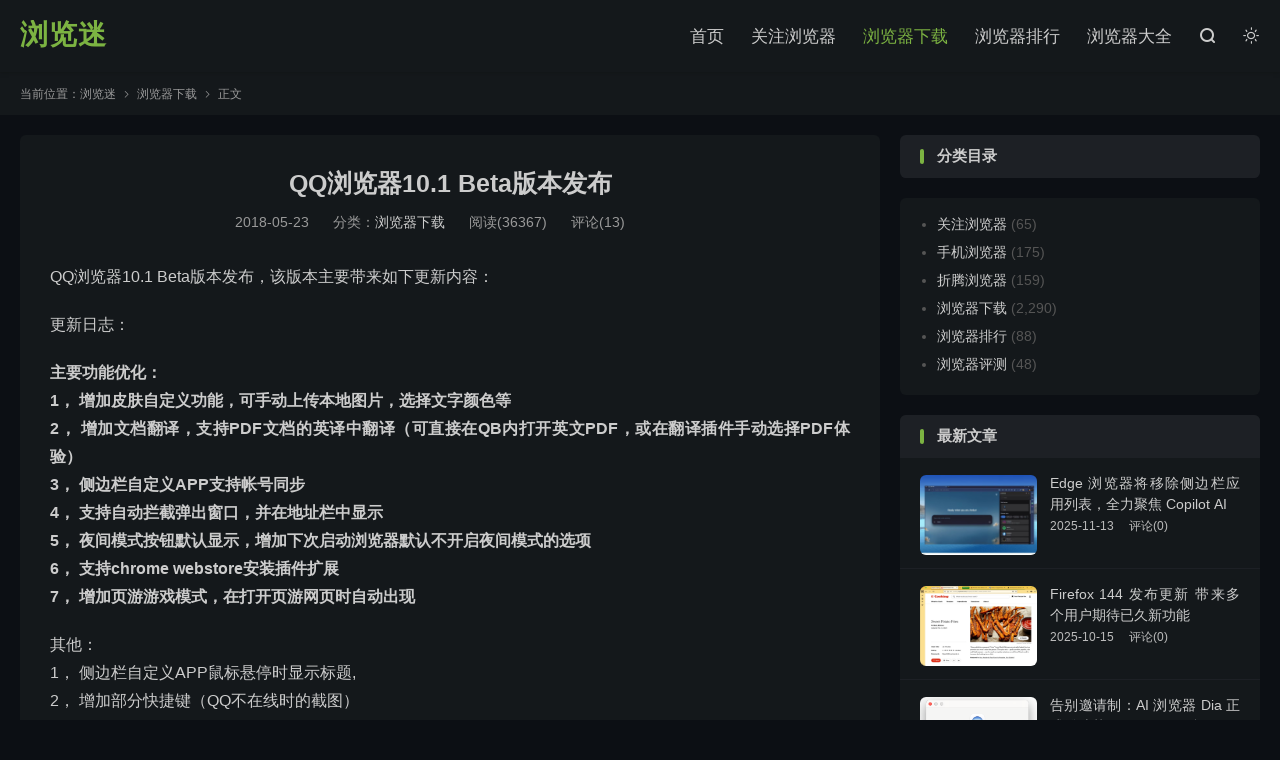

--- FILE ---
content_type: text/html; charset=UTF-8
request_url: https://liulanmi.com/dl/12880.html
body_size: 11953
content:
<!DOCTYPE HTML>
<html lang="zh-CN"  class="darking" data-night="1">
<head>
<meta charset="UTF-8">
<meta http-equiv="X-UA-Compatible" content="IE=edge">
<meta name="viewport" content="width=device-width, initial-scale=1.0, user-scalable=0, minimum-scale=1.0, maximum-scale=1.0">
<meta name="apple-mobile-web-app-title" content="浏览迷">
<meta http-equiv="Cache-Control" content="no-siteapp">
<title>QQ浏览器10.1 Beta版本发布-浏览迷</title>
<meta name='robots' content='max-image-preview:large' />
	<style>img:is([sizes="auto" i], [sizes^="auto," i]) { contain-intrinsic-size: 3000px 1500px }</style>
	<link rel='stylesheet' id='wp-block-library-css' href='https://liulanmi.com/wp-includes/css/dist/block-library/style.min.css?ver=6.8.1' type='text/css' media='all' />
<style id='classic-theme-styles-inline-css' type='text/css'>
/*! This file is auto-generated */
.wp-block-button__link{color:#fff;background-color:#32373c;border-radius:9999px;box-shadow:none;text-decoration:none;padding:calc(.667em + 2px) calc(1.333em + 2px);font-size:1.125em}.wp-block-file__button{background:#32373c;color:#fff;text-decoration:none}
</style>
<style id='global-styles-inline-css' type='text/css'>
:root{--wp--preset--aspect-ratio--square: 1;--wp--preset--aspect-ratio--4-3: 4/3;--wp--preset--aspect-ratio--3-4: 3/4;--wp--preset--aspect-ratio--3-2: 3/2;--wp--preset--aspect-ratio--2-3: 2/3;--wp--preset--aspect-ratio--16-9: 16/9;--wp--preset--aspect-ratio--9-16: 9/16;--wp--preset--color--black: #000000;--wp--preset--color--cyan-bluish-gray: #abb8c3;--wp--preset--color--white: #ffffff;--wp--preset--color--pale-pink: #f78da7;--wp--preset--color--vivid-red: #cf2e2e;--wp--preset--color--luminous-vivid-orange: #ff6900;--wp--preset--color--luminous-vivid-amber: #fcb900;--wp--preset--color--light-green-cyan: #7bdcb5;--wp--preset--color--vivid-green-cyan: #00d084;--wp--preset--color--pale-cyan-blue: #8ed1fc;--wp--preset--color--vivid-cyan-blue: #0693e3;--wp--preset--color--vivid-purple: #9b51e0;--wp--preset--gradient--vivid-cyan-blue-to-vivid-purple: linear-gradient(135deg,rgba(6,147,227,1) 0%,rgb(155,81,224) 100%);--wp--preset--gradient--light-green-cyan-to-vivid-green-cyan: linear-gradient(135deg,rgb(122,220,180) 0%,rgb(0,208,130) 100%);--wp--preset--gradient--luminous-vivid-amber-to-luminous-vivid-orange: linear-gradient(135deg,rgba(252,185,0,1) 0%,rgba(255,105,0,1) 100%);--wp--preset--gradient--luminous-vivid-orange-to-vivid-red: linear-gradient(135deg,rgba(255,105,0,1) 0%,rgb(207,46,46) 100%);--wp--preset--gradient--very-light-gray-to-cyan-bluish-gray: linear-gradient(135deg,rgb(238,238,238) 0%,rgb(169,184,195) 100%);--wp--preset--gradient--cool-to-warm-spectrum: linear-gradient(135deg,rgb(74,234,220) 0%,rgb(151,120,209) 20%,rgb(207,42,186) 40%,rgb(238,44,130) 60%,rgb(251,105,98) 80%,rgb(254,248,76) 100%);--wp--preset--gradient--blush-light-purple: linear-gradient(135deg,rgb(255,206,236) 0%,rgb(152,150,240) 100%);--wp--preset--gradient--blush-bordeaux: linear-gradient(135deg,rgb(254,205,165) 0%,rgb(254,45,45) 50%,rgb(107,0,62) 100%);--wp--preset--gradient--luminous-dusk: linear-gradient(135deg,rgb(255,203,112) 0%,rgb(199,81,192) 50%,rgb(65,88,208) 100%);--wp--preset--gradient--pale-ocean: linear-gradient(135deg,rgb(255,245,203) 0%,rgb(182,227,212) 50%,rgb(51,167,181) 100%);--wp--preset--gradient--electric-grass: linear-gradient(135deg,rgb(202,248,128) 0%,rgb(113,206,126) 100%);--wp--preset--gradient--midnight: linear-gradient(135deg,rgb(2,3,129) 0%,rgb(40,116,252) 100%);--wp--preset--font-size--small: 13px;--wp--preset--font-size--medium: 20px;--wp--preset--font-size--large: 36px;--wp--preset--font-size--x-large: 42px;--wp--preset--spacing--20: 0.44rem;--wp--preset--spacing--30: 0.67rem;--wp--preset--spacing--40: 1rem;--wp--preset--spacing--50: 1.5rem;--wp--preset--spacing--60: 2.25rem;--wp--preset--spacing--70: 3.38rem;--wp--preset--spacing--80: 5.06rem;--wp--preset--shadow--natural: 6px 6px 9px rgba(0, 0, 0, 0.2);--wp--preset--shadow--deep: 12px 12px 50px rgba(0, 0, 0, 0.4);--wp--preset--shadow--sharp: 6px 6px 0px rgba(0, 0, 0, 0.2);--wp--preset--shadow--outlined: 6px 6px 0px -3px rgba(255, 255, 255, 1), 6px 6px rgba(0, 0, 0, 1);--wp--preset--shadow--crisp: 6px 6px 0px rgba(0, 0, 0, 1);}:where(.is-layout-flex){gap: 0.5em;}:where(.is-layout-grid){gap: 0.5em;}body .is-layout-flex{display: flex;}.is-layout-flex{flex-wrap: wrap;align-items: center;}.is-layout-flex > :is(*, div){margin: 0;}body .is-layout-grid{display: grid;}.is-layout-grid > :is(*, div){margin: 0;}:where(.wp-block-columns.is-layout-flex){gap: 2em;}:where(.wp-block-columns.is-layout-grid){gap: 2em;}:where(.wp-block-post-template.is-layout-flex){gap: 1.25em;}:where(.wp-block-post-template.is-layout-grid){gap: 1.25em;}.has-black-color{color: var(--wp--preset--color--black) !important;}.has-cyan-bluish-gray-color{color: var(--wp--preset--color--cyan-bluish-gray) !important;}.has-white-color{color: var(--wp--preset--color--white) !important;}.has-pale-pink-color{color: var(--wp--preset--color--pale-pink) !important;}.has-vivid-red-color{color: var(--wp--preset--color--vivid-red) !important;}.has-luminous-vivid-orange-color{color: var(--wp--preset--color--luminous-vivid-orange) !important;}.has-luminous-vivid-amber-color{color: var(--wp--preset--color--luminous-vivid-amber) !important;}.has-light-green-cyan-color{color: var(--wp--preset--color--light-green-cyan) !important;}.has-vivid-green-cyan-color{color: var(--wp--preset--color--vivid-green-cyan) !important;}.has-pale-cyan-blue-color{color: var(--wp--preset--color--pale-cyan-blue) !important;}.has-vivid-cyan-blue-color{color: var(--wp--preset--color--vivid-cyan-blue) !important;}.has-vivid-purple-color{color: var(--wp--preset--color--vivid-purple) !important;}.has-black-background-color{background-color: var(--wp--preset--color--black) !important;}.has-cyan-bluish-gray-background-color{background-color: var(--wp--preset--color--cyan-bluish-gray) !important;}.has-white-background-color{background-color: var(--wp--preset--color--white) !important;}.has-pale-pink-background-color{background-color: var(--wp--preset--color--pale-pink) !important;}.has-vivid-red-background-color{background-color: var(--wp--preset--color--vivid-red) !important;}.has-luminous-vivid-orange-background-color{background-color: var(--wp--preset--color--luminous-vivid-orange) !important;}.has-luminous-vivid-amber-background-color{background-color: var(--wp--preset--color--luminous-vivid-amber) !important;}.has-light-green-cyan-background-color{background-color: var(--wp--preset--color--light-green-cyan) !important;}.has-vivid-green-cyan-background-color{background-color: var(--wp--preset--color--vivid-green-cyan) !important;}.has-pale-cyan-blue-background-color{background-color: var(--wp--preset--color--pale-cyan-blue) !important;}.has-vivid-cyan-blue-background-color{background-color: var(--wp--preset--color--vivid-cyan-blue) !important;}.has-vivid-purple-background-color{background-color: var(--wp--preset--color--vivid-purple) !important;}.has-black-border-color{border-color: var(--wp--preset--color--black) !important;}.has-cyan-bluish-gray-border-color{border-color: var(--wp--preset--color--cyan-bluish-gray) !important;}.has-white-border-color{border-color: var(--wp--preset--color--white) !important;}.has-pale-pink-border-color{border-color: var(--wp--preset--color--pale-pink) !important;}.has-vivid-red-border-color{border-color: var(--wp--preset--color--vivid-red) !important;}.has-luminous-vivid-orange-border-color{border-color: var(--wp--preset--color--luminous-vivid-orange) !important;}.has-luminous-vivid-amber-border-color{border-color: var(--wp--preset--color--luminous-vivid-amber) !important;}.has-light-green-cyan-border-color{border-color: var(--wp--preset--color--light-green-cyan) !important;}.has-vivid-green-cyan-border-color{border-color: var(--wp--preset--color--vivid-green-cyan) !important;}.has-pale-cyan-blue-border-color{border-color: var(--wp--preset--color--pale-cyan-blue) !important;}.has-vivid-cyan-blue-border-color{border-color: var(--wp--preset--color--vivid-cyan-blue) !important;}.has-vivid-purple-border-color{border-color: var(--wp--preset--color--vivid-purple) !important;}.has-vivid-cyan-blue-to-vivid-purple-gradient-background{background: var(--wp--preset--gradient--vivid-cyan-blue-to-vivid-purple) !important;}.has-light-green-cyan-to-vivid-green-cyan-gradient-background{background: var(--wp--preset--gradient--light-green-cyan-to-vivid-green-cyan) !important;}.has-luminous-vivid-amber-to-luminous-vivid-orange-gradient-background{background: var(--wp--preset--gradient--luminous-vivid-amber-to-luminous-vivid-orange) !important;}.has-luminous-vivid-orange-to-vivid-red-gradient-background{background: var(--wp--preset--gradient--luminous-vivid-orange-to-vivid-red) !important;}.has-very-light-gray-to-cyan-bluish-gray-gradient-background{background: var(--wp--preset--gradient--very-light-gray-to-cyan-bluish-gray) !important;}.has-cool-to-warm-spectrum-gradient-background{background: var(--wp--preset--gradient--cool-to-warm-spectrum) !important;}.has-blush-light-purple-gradient-background{background: var(--wp--preset--gradient--blush-light-purple) !important;}.has-blush-bordeaux-gradient-background{background: var(--wp--preset--gradient--blush-bordeaux) !important;}.has-luminous-dusk-gradient-background{background: var(--wp--preset--gradient--luminous-dusk) !important;}.has-pale-ocean-gradient-background{background: var(--wp--preset--gradient--pale-ocean) !important;}.has-electric-grass-gradient-background{background: var(--wp--preset--gradient--electric-grass) !important;}.has-midnight-gradient-background{background: var(--wp--preset--gradient--midnight) !important;}.has-small-font-size{font-size: var(--wp--preset--font-size--small) !important;}.has-medium-font-size{font-size: var(--wp--preset--font-size--medium) !important;}.has-large-font-size{font-size: var(--wp--preset--font-size--large) !important;}.has-x-large-font-size{font-size: var(--wp--preset--font-size--x-large) !important;}
:where(.wp-block-post-template.is-layout-flex){gap: 1.25em;}:where(.wp-block-post-template.is-layout-grid){gap: 1.25em;}
:where(.wp-block-columns.is-layout-flex){gap: 2em;}:where(.wp-block-columns.is-layout-grid){gap: 2em;}
:root :where(.wp-block-pullquote){font-size: 1.5em;line-height: 1.6;}
</style>
<link rel='stylesheet' id='style-css' href='https://liulanmi.com/wp-content/themes/dux/style.css?ver=8.7' type='text/css' media='all' />
<script type="text/javascript" src="https://liulanmi.com/wp-content/themes/dux/assets/js/libs/jquery.min.js?ver=8.7" id="jquery-js"></script>
<link rel="https://api.w.org/" href="https://liulanmi.com/wp-json/" /><link rel="alternate" title="JSON" type="application/json" href="https://liulanmi.com/wp-json/wp/v2/posts/12880" /><link rel="canonical" href="https://liulanmi.com/dl/12880.html" />
<link rel="alternate" title="oEmbed (JSON)" type="application/json+oembed" href="https://liulanmi.com/wp-json/oembed/1.0/embed?url=https%3A%2F%2Fliulanmi.com%2Fdl%2F12880.html" />
<link rel="alternate" title="oEmbed (XML)" type="text/xml+oembed" href="https://liulanmi.com/wp-json/oembed/1.0/embed?url=https%3A%2F%2Fliulanmi.com%2Fdl%2F12880.html&#038;format=xml" />
<meta name="keywords" content="QQ浏览器,浏览器下载">
<meta name="description" content="QQ浏览器10.1 Beta版本发布，该版本主要带来如下更新内容：  更新日志：  主要功能优化： 1， 增加皮肤自定义功能，可手动上传本地图片，选择文字颜色等 2， 增加文档翻译，支持PDF文档的英译中翻译（可直接在QB内打开英文PDF，或在翻译插件手动选择PDF体验） 3， 侧边栏自定义APP支持帐号同步 4， 支">
<meta property="og:type" content="acticle">
<meta property="og:site_name" content="浏览迷">
<meta property="og:title" content="QQ浏览器10.1 Beta版本发布">
<meta property="og:description" content="QQ浏览器10.1 Beta版本发布，该版本主要带来如下更新内容： 更新日志： 主要功能优化： 1， 增加皮肤自定义功能，可手动上传本地图片，选择文字颜色等 2， 增加文档翻译，支持PDF文档的英译中翻译（可直接在QB内打开英文PDF，或在...">
<meta property="og:url" content="https://liulanmi.com/dl/12880.html">
<meta property="og:image" content="">
<style>.container{max-width:1313px}:root{--tb--main: #7CB342}</style><link rel="shortcut icon" href="https://liulanmi.com/favicon.ico">
</head>
<body class="wp-singular post-template-default single single-post postid-12880 single-format-standard wp-theme-dux home m-excerpt-cat m-excerpt-desc topbar-off comment-open site-layout-2 text-justify-on m-sidebar dark-on">
<header class="header">
	<div class="container">
		<div class="logo logo-text"><a href="https://liulanmi.com" title="浏览迷">浏览迷</a></div>				<ul class="site-nav site-navbar">
			<li><a href="https://liulanmi.com">首页</a></li>
<li><a href="https://liulanmi.com/category/news">关注浏览器</a></li>
<li class="current-post-ancestor current-menu-parent"><a href="https://liulanmi.com/category/dl">浏览器下载</a></li>
<li><a href="https://liulanmi.com/category/top">浏览器排行</a></li>
<li><a href="https://liulanmi.com/browser">浏览器大全</a></li>
							<li class="navto-search"><a href="javascript:;" class="search-show"><i class="tbfa">&#xe611;</i></a></li>
										<li class="sitedark" etap="darking"><i class="tbfa">&#xe6a0;</i><i class="tbfa">&#xe635;</i></li>
					</ul>
					</div>
</header>
	<div class="m-icon-nav">
		<i class="tbfa">&#xe612;</i>
		<i class="tbfa">&#xe606;</i>
	</div>
<div class="site-search">
	<div class="container">
		<form method="get" class="site-search-form" action="https://liulanmi.com/">
    <input class="search-input" name="s" type="text" placeholder="输入关键字" value="" required="required">
    <button class="search-btn" type="submit"><i class="tbfa">&#xe611;</i></button>
</form>	</div>
</div>
	<div class="breadcrumbs">
		<div class="container">当前位置：<a href="https://liulanmi.com">浏览迷</a> <small><i class="tbfa">&#xe87e;</i></small> <a href="https://liulanmi.com/category/dl">浏览器下载</a> <small><i class="tbfa">&#xe87e;</i></small> 正文</div>
	</div>
<section class="container">
	<div class="content-wrap">
	<div class="content">
				<header class="article-header">
			<h1 class="article-title"><a href="https://liulanmi.com/dl/12880.html">QQ浏览器10.1 Beta版本发布</a></h1>
			<div class="article-meta">
				<span class="item">2018-05-23</span>												<span class="item">分类：<a href="https://liulanmi.com/category/dl" rel="category tag">浏览器下载</a></span>
				<span class="item post-views">阅读(36367)</span>				<span class="item">评论(13)</span>				<span class="item"></span>
			</div>
		</header>
		<article class="article-content">
									<p>QQ浏览器10.1 Beta版本发布，该版本主要带来如下更新内容：</p>
<p>更新日志：</p>
<p><b>主要功能优化：<br />
1，<span style="font-family: &quot;&quot;;"> </span>增加皮肤自定义功能，可手动上传本地图片，选择文字颜色等<br />
2，<span style="font-family: &quot;&quot;;"> </span>增加文档翻译，支持PDF文档的英译中翻译（可直接在QB内打开英文PDF，或在翻译插件手动选择PDF体验）<br />
3，<span style="font-family: &quot;&quot;;"> </span>侧边栏自定义APP支持帐号同步<br />
4，<span style="font-family: &quot;&quot;;"> </span>支持自动拦截弹出窗口，并在地址栏中显示<br />
5，<span style="font-family: &quot;&quot;;"> </span>夜间模式按钮默认显示，增加下次启动浏览器默认不开启夜间模式的选项<br />
6，<span style="font-family: &quot;&quot;;"> </span>支持chrome webstore安装插件扩展<br />
7，<span style="font-family: &quot;&quot;;"> </span>增加页游游戏模式，在打开页游网页时自动出现</b></p>
<p>其他：<br />
1，<span style="font-family: &quot;&quot;;"> </span>侧边栏自定义APP鼠标悬停时显示标题,<br />
2，<span style="font-family: &quot;&quot;;"> </span>增加部分快捷键（QQ不在线时的截图）<br />
3，<span style="font-family: &quot;&quot;;"> </span>优化菜单-帐号区域的点击范围，减少误点击<br />
4，<span style="font-family: &quot;&quot;;"> </span>增加覆盖安装时路径不可修改的提示<br />
5，<span style="font-family: &quot;&quot;;"> </span>优化登录后导入本地书签的逻辑，减少重复导入<br />
6，<span style="font-family: &quot;&quot;;"> </span>优化退出登录时的用户提示<br />
7，<span style="font-family: &quot;&quot;;"> </span>优化书签管理器的多选选中操作<br />
8，<span style="font-family: &quot;&quot;;"> </span>解决书签侧栏内搜索不准确的问题<br />
9，<span style="font-family: &quot;&quot;;"> </span>优化下载管理器中的office图标获取错误的问题<br />
10，优化PDF文件关联打开的设计<br />
11，侧边栏打开时增加加载动画<br />
12，优化下载稳定性，解决进度到99%时无法下载的问题</p>
<p>下载地址：<a rel="nofollow" href="http://dldir1.qq.com/invc/tt/QQBrowser_10.1_Beta_Setup_ExternalForum.exe" target="_blank" rel="noopener">http://dldir1.qq.com/invc/tt/QQBrowser_10.1_Beta_Setup_ExternalForum.exe</a></p>
<p>最新Chrome内核浏览器内核及版本检测：<a title="" href="http://liulanmi.com/labs/core.html" target="_blank" rel="noopener" data-original-title="">http://liulanmi.com/labs/core.html</a></p>
					</article>
						            <div class="post-actions">
            	<a href="javascript:;" etap="like" class="post-like action action-like" data-pid="12880"><i class="tbfa">&#xe64c;</i>赞(<span>54</span>)</a>            	            	            </div>
        		<div class="post-copyright">未经允许不得转载：<a href="https://liulanmi.com">浏览迷</a> &raquo; <a href="https://liulanmi.com/dl/12880.html">QQ浏览器10.1 Beta版本发布</a></div>		
		<div class="shares"><dfn>分享到</dfn><a href="javascript:;" data-url="https://liulanmi.com/dl/12880.html" class="share-weixin" title="分享到微信"><i class="tbfa">&#xe61e;</i></a><a etap="share" data-share="weibo" class="share-tsina" title="分享到微博"><i class="tbfa">&#xe645;</i></a><a etap="share" data-share="qq" class="share-sqq" title="分享到QQ好友"><i class="tbfa">&#xe60f;</i></a><a etap="share" data-share="qzone" class="share-qzone" title="分享到QQ空间"><i class="tbfa">&#xe600;</i></a><a etap="share" data-share="line" class="share-line" title="分享到Line"><i class="tbfa">&#xe6fb;</i></a><a etap="share" data-share="twitter" class="share-twitter" title="分享到Twitter"><i class="tbfa">&#xe902;</i></a><a etap="share" data-share="facebook" class="share-facebook" title="分享到Facebook"><i class="tbfa">&#xe725;</i></a><a etap="share" data-share="telegram" class="share-telegram" title="分享到Telegram"><i class="tbfa">&#xe9ac;</i></a><a etap="share" data-share="skype" class="share-skype" title="分享到Skype"><i class="tbfa">&#xe87d;</i></a></div>
		<div class="article-tags"><a href="https://liulanmi.com/tag/qq%e6%b5%8f%e8%a7%88%e5%99%a8" rel="tag">QQ浏览器</a></div>
		
		
		            <nav class="article-nav">
                <span class="article-nav-prev">上一篇<br><a href="https://liulanmi.com/dl/12872.html" rel="prev">Centbrowser 百分浏览器3.4.3.39 版本发布</a></span>
                <span class="article-nav-next">下一篇<br><a href="https://liulanmi.com/dl/12885.html" rel="next">QQ浏览器10.1 正式版发布</a></span>
            </nav>
        
				<div class="relates relates-imagetext"><div class="title"><h3>相关推荐</h3></div><ul><li><a href="https://liulanmi.com/dl/14023.html"><img data-src="https://liulanmi.com/wp-content/uploads/2024/04/QQbrowser-220x150.jpg" alt="QQ浏览器电脑版v12.4版本发布-浏览迷" src="https://liulanmi.com/wp-content/themes/dux/assets/img/thumbnail.png" class="thumb"></a><a href="https://liulanmi.com/dl/14023.html">QQ浏览器电脑版v12.4版本发布</a></li><li><a href="https://liulanmi.com/zt/13195.html"><img data-thumb="default" src="https://liulanmi.com/wp-content/themes/dux/assets/img/thumbnail.png" class="thumb"></a><a href="https://liulanmi.com/zt/13195.html">QQ浏览器内测上线垃圾智能分类功能</a></li><li><a href="https://liulanmi.com/dl/12993.html"><img data-thumb="default" src="https://liulanmi.com/wp-content/themes/dux/assets/img/thumbnail.png" class="thumb"></a><a href="https://liulanmi.com/dl/12993.html">QQ浏览器10.3.1 正式版发布</a></li><li><a href="https://liulanmi.com/dl/12990.html"><img data-thumb="default" src="https://liulanmi.com/wp-content/themes/dux/assets/img/thumbnail.png" class="thumb"></a><a href="https://liulanmi.com/dl/12990.html">QQ浏览器10.3.1 beta版本发布</a></li></ul></div>				<div class="title" id="comments">
	<h3>评论 <b>13</b></h3>
</div>
<div id="respond" class="no_webshot">
	
		<form action="https://liulanmi.com/wp-comments-post.php" method="post" id="commentform">
			<div class="comt">
				<div class="comt-title">
					<img alt='' data-src='https://secure.gravatar.com/avatar/?s=50&#038;d=mystery' srcset='https://secure.gravatar.com/avatar/?s=100&#038;d=mystery 2x' class='avatar avatar-50 photo avatar-default' height='50' width='50' decoding='async'/>					<p><a rel="nofollow" id="cancel-comment-reply-link" href="javascript:;">取消</a></p>
				</div>
				<div class="comt-box">
					<textarea placeholder="走过路过，不要错过～" class="input-block-level comt-area" name="comment" id="comment" cols="100%" rows="3" tabindex="1" onkeydown="if(event.ctrlKey&amp;&amp;event.keyCode==13){document.getElementById('submit').click();return false};"></textarea>
					<div class="comt-ctrl">
						<div class="comt-tips"><input type='hidden' name='comment_post_ID' value='12880' id='comment_post_ID' />
<input type='hidden' name='comment_parent' id='comment_parent' value='0' />
<p style="display: none;"><input type="hidden" id="akismet_comment_nonce" name="akismet_comment_nonce" value="32cc7b54e2" /></p><label for="comment_mail_notify" class="checkbox inline hide" style="padding-top:0"><input type="checkbox" name="comment_mail_notify" id="comment_mail_notify" value="comment_mail_notify" checked="checked"/>有人回复时邮件通知我</label><p style="display: none !important;" class="akismet-fields-container" data-prefix="ak_"><label>&#916;<textarea name="ak_hp_textarea" cols="45" rows="8" maxlength="100"></textarea></label><input type="hidden" id="ak_js_1" name="ak_js" value="47"/><script>document.getElementById( "ak_js_1" ).setAttribute( "value", ( new Date() ).getTime() );</script></p></div>
						<button type="submit" name="submit" id="submit" tabindex="5">提交评论</button>
						<!-- <span data-type="comment-insert-smilie" class="muted comt-smilie"><i class="icon-thumbs-up icon12"></i> 表情</span> -->
					</div>
				</div>

															<div class="comt-comterinfo" id="comment-author-info" >
							<ul>
								<li><input class="ipt" type="text" name="author" id="author" value="" tabindex="2" placeholder="昵称(必填)"></li>
								<li><input class="ipt" type="text" name="email" id="email" value="" tabindex="3" placeholder="邮箱(必填)"></li>
								<li><input class="ipt" type="text" name="url" id="url" value="" tabindex="4" placeholder="网址"></li>
							</ul>
						</div>
												</div>

		</form>
	</div>
	<div id="postcomments">
		<ol class="commentlist">
			<li class="comment even thread-even depth-1" id="comment-31751"><span class="comt-f">#1</span><div class="comt-avatar"><img alt='' data-src='https://secure.gravatar.com/avatar/07504e7d45bc33e055c3eaf4d213a8fd7e109ad046176871fccdeba545a9cd15?s=50&#038;d=mystery' srcset='https://secure.gravatar.com/avatar/07504e7d45bc33e055c3eaf4d213a8fd7e109ad046176871fccdeba545a9cd15?s=100&#038;d=mystery 2x' class='avatar avatar-50 photo' height='50' width='50' decoding='async'/></div><div class="comt-main" id="div-comment-31751"><div class='wp-useragent'> <img src='https://liulanmi.com/wp-content/plugins/wp-useragent/img/16/net/null.png' title='Unknown ' style="border:0px;vertical-align:middle;" alt='Unknown ' height='16' width='16'> Unknown   <img src='https://liulanmi.com/wp-content/plugins/wp-useragent/img/16/os/null.png' title='Unknown' style="border:0px;vertical-align:middle;" alt='Unknown' height='16' width='16'> Unknown</div><p>用着还不错。</p>
<div class="comt-meta"><span class="comt-author"><a href="http://xiaosonglog.com" class="url" rel="ugc external nofollow">小宋日志</a></span>8年前 (2018-05-23)<a rel="nofollow" class="comment-reply-link" href="https://liulanmi.com/dl/12880.html?replytocom=31751#respond" data-commentid="31751" data-postid="12880" data-belowelement="div-comment-31751" data-respondelement="respond" data-replyto="回复给 小宋日志" aria-label="回复给 小宋日志">回复</a></div></div></li><!-- #comment-## -->
<li class="comment odd alt thread-odd thread-alt depth-1" id="comment-31752"><span class="comt-f">#2</span><div class="comt-avatar"><img alt='' data-src='https://secure.gravatar.com/avatar/43614ab09b4e3b44dec123f7c61cb5465a58b3bba4c3526b5ff76bc5e79ca998?s=50&#038;d=mystery' srcset='https://secure.gravatar.com/avatar/43614ab09b4e3b44dec123f7c61cb5465a58b3bba4c3526b5ff76bc5e79ca998?s=100&#038;d=mystery 2x' class='avatar avatar-50 photo' height='50' width='50' decoding='async'/></div><div class="comt-main" id="div-comment-31752"><div class='wp-useragent'> <img src='https://liulanmi.com/wp-content/plugins/wp-useragent/img/16/net/null.png' title='Unknown ' style="border:0px;vertical-align:middle;" alt='Unknown ' height='16' width='16'> Unknown   <img src='https://liulanmi.com/wp-content/plugins/wp-useragent/img/16/os/null.png' title='Unknown' style="border:0px;vertical-align:middle;" alt='Unknown' height='16' width='16'> Unknown</div><p>我来看看！！</p>
<div class="comt-meta"><span class="comt-author">Vamos</span>8年前 (2018-05-23)<a rel="nofollow" class="comment-reply-link" href="https://liulanmi.com/dl/12880.html?replytocom=31752#respond" data-commentid="31752" data-postid="12880" data-belowelement="div-comment-31752" data-respondelement="respond" data-replyto="回复给 Vamos" aria-label="回复给 Vamos">回复</a></div></div></li><!-- #comment-## -->
<li class="comment even thread-even depth-1" id="comment-31753"><span class="comt-f">#3</span><div class="comt-avatar"><img alt='' data-src='https://secure.gravatar.com/avatar/76dbd780f7c9b019230270ac96e70fb5fbd06fe69f68aa6e860d7f1dd0acb659?s=50&#038;d=mystery' srcset='https://secure.gravatar.com/avatar/76dbd780f7c9b019230270ac96e70fb5fbd06fe69f68aa6e860d7f1dd0acb659?s=100&#038;d=mystery 2x' class='avatar avatar-50 photo' height='50' width='50' decoding='async'/></div><div class="comt-main" id="div-comment-31753"><div class='wp-useragent'> <img src='https://liulanmi.com/wp-content/plugins/wp-useragent/img/16/net/null.png' title='Unknown ' style="border:0px;vertical-align:middle;" alt='Unknown ' height='16' width='16'> Unknown   <img src='https://liulanmi.com/wp-content/plugins/wp-useragent/img/16/os/null.png' title='Unknown' style="border:0px;vertical-align:middle;" alt='Unknown' height='16' width='16'> Unknown</div><p>有一说一，现在QQ浏览器还是不错的。</p>
<div class="comt-meta"><span class="comt-author">尼尔</span>8年前 (2018-05-24)<a rel="nofollow" class="comment-reply-link" href="https://liulanmi.com/dl/12880.html?replytocom=31753#respond" data-commentid="31753" data-postid="12880" data-belowelement="div-comment-31753" data-respondelement="respond" data-replyto="回复给 尼尔" aria-label="回复给 尼尔">回复</a></div></div></li><!-- #comment-## -->
<li class="comment odd alt thread-odd thread-alt depth-1" id="comment-31754"><span class="comt-f">#4</span><div class="comt-avatar"><img alt='' data-src='https://secure.gravatar.com/avatar/fc0eec0a5a25cad9713f5d76096da3e2446dc3e0732fb579fc7c55478288eb16?s=50&#038;d=mystery' srcset='https://secure.gravatar.com/avatar/fc0eec0a5a25cad9713f5d76096da3e2446dc3e0732fb579fc7c55478288eb16?s=100&#038;d=mystery 2x' class='avatar avatar-50 photo' height='50' width='50' decoding='async'/></div><div class="comt-main" id="div-comment-31754"><div class='wp-useragent'> <img src='https://liulanmi.com/wp-content/plugins/wp-useragent/img/16/net/null.png' title='Unknown ' style="border:0px;vertical-align:middle;" alt='Unknown ' height='16' width='16'> Unknown   <img src='https://liulanmi.com/wp-content/plugins/wp-useragent/img/16/os/null.png' title='Unknown' style="border:0px;vertical-align:middle;" alt='Unknown' height='16' width='16'> Unknown</div><p>我来看一下，怎么样</p>
<div class="comt-meta"><span class="comt-author">小伙子</span>8年前 (2018-05-24)<a rel="nofollow" class="comment-reply-link" href="https://liulanmi.com/dl/12880.html?replytocom=31754#respond" data-commentid="31754" data-postid="12880" data-belowelement="div-comment-31754" data-respondelement="respond" data-replyto="回复给 小伙子" aria-label="回复给 小伙子">回复</a></div></div></li><!-- #comment-## -->
<li class="comment even thread-even depth-1" id="comment-31755"><span class="comt-f">#5</span><div class="comt-avatar"><img alt='' data-src='https://secure.gravatar.com/avatar/cdc00dea0afe5d173f7691b3127293ced2967337b4e0bd28f66652619f53cb47?s=50&#038;d=mystery' srcset='https://secure.gravatar.com/avatar/cdc00dea0afe5d173f7691b3127293ced2967337b4e0bd28f66652619f53cb47?s=100&#038;d=mystery 2x' class='avatar avatar-50 photo' height='50' width='50' decoding='async'/></div><div class="comt-main" id="div-comment-31755"><div class='wp-useragent'> <img src='https://liulanmi.com/wp-content/plugins/wp-useragent/img/16/net/null.png' title='Unknown ' style="border:0px;vertical-align:middle;" alt='Unknown ' height='16' width='16'> Unknown   <img src='https://liulanmi.com/wp-content/plugins/wp-useragent/img/16/os/null.png' title='Unknown' style="border:0px;vertical-align:middle;" alt='Unknown' height='16' width='16'> Unknown</div><p>pdf翻译很差劲 有公式或者复杂排版基本GG 没啥卵用</p>
<div class="comt-meta"><span class="comt-author">byfaith</span>8年前 (2018-05-24)<a rel="nofollow" class="comment-reply-link" href="https://liulanmi.com/dl/12880.html?replytocom=31755#respond" data-commentid="31755" data-postid="12880" data-belowelement="div-comment-31755" data-respondelement="respond" data-replyto="回复给 byfaith" aria-label="回复给 byfaith">回复</a></div></div></li><!-- #comment-## -->
<li class="comment odd alt thread-odd thread-alt depth-1" id="comment-31756"><span class="comt-f">#6</span><div class="comt-avatar"><img alt='' data-src='https://secure.gravatar.com/avatar/9e0c61ccf031f3d7ff751c243b7507974f770f00d35666327646076e881b4cc8?s=50&#038;d=mystery' srcset='https://secure.gravatar.com/avatar/9e0c61ccf031f3d7ff751c243b7507974f770f00d35666327646076e881b4cc8?s=100&#038;d=mystery 2x' class='avatar avatar-50 photo' height='50' width='50' decoding='async'/></div><div class="comt-main" id="div-comment-31756"><div class='wp-useragent'> <img src='https://liulanmi.com/wp-content/plugins/wp-useragent/img/16/net/null.png' title='Unknown ' style="border:0px;vertical-align:middle;" alt='Unknown ' height='16' width='16'> Unknown   <img src='https://liulanmi.com/wp-content/plugins/wp-useragent/img/16/os/null.png' title='Unknown' style="border:0px;vertical-align:middle;" alt='Unknown' height='16' width='16'> Unknown</div><p>笔记本还是用edge了</p>
<div class="comt-meta"><span class="comt-author">linGinc</span>8年前 (2018-05-25)<a rel="nofollow" class="comment-reply-link" href="https://liulanmi.com/dl/12880.html?replytocom=31756#respond" data-commentid="31756" data-postid="12880" data-belowelement="div-comment-31756" data-respondelement="respond" data-replyto="回复给 linGinc" aria-label="回复给 linGinc">回复</a></div></div></li><!-- #comment-## -->
<li class="comment even thread-even depth-1" id="comment-31757"><span class="comt-f">#7</span><div class="comt-avatar"><img alt='' data-src='https://secure.gravatar.com/avatar/f941c28b521b78d248936d0bb5df049be4cb03413fc20990fb85ef95402d876b?s=50&#038;d=mystery' srcset='https://secure.gravatar.com/avatar/f941c28b521b78d248936d0bb5df049be4cb03413fc20990fb85ef95402d876b?s=100&#038;d=mystery 2x' class='avatar avatar-50 photo' height='50' width='50' decoding='async'/></div><div class="comt-main" id="div-comment-31757"><div class='wp-useragent'> <img src='https://liulanmi.com/wp-content/plugins/wp-useragent/img/16/net/null.png' title='Unknown ' style="border:0px;vertical-align:middle;" alt='Unknown ' height='16' width='16'> Unknown   <img src='https://liulanmi.com/wp-content/plugins/wp-useragent/img/16/os/null.png' title='Unknown' style="border:0px;vertical-align:middle;" alt='Unknown' height='16' width='16'> Unknown</div><p>好阔以</p>
<div class="comt-meta"><span class="comt-author">swzdd</span>8年前 (2018-05-25)<a rel="nofollow" class="comment-reply-link" href="https://liulanmi.com/dl/12880.html?replytocom=31757#respond" data-commentid="31757" data-postid="12880" data-belowelement="div-comment-31757" data-respondelement="respond" data-replyto="回复给 swzdd" aria-label="回复给 swzdd">回复</a></div></div></li><!-- #comment-## -->
<li class="comment odd alt thread-odd thread-alt depth-1" id="comment-31758"><span class="comt-f">#8</span><div class="comt-avatar"><img alt='' data-src='https://secure.gravatar.com/avatar/43614ab09b4e3b44dec123f7c61cb5465a58b3bba4c3526b5ff76bc5e79ca998?s=50&#038;d=mystery' srcset='https://secure.gravatar.com/avatar/43614ab09b4e3b44dec123f7c61cb5465a58b3bba4c3526b5ff76bc5e79ca998?s=100&#038;d=mystery 2x' class='avatar avatar-50 photo' height='50' width='50' decoding='async'/></div><div class="comt-main" id="div-comment-31758"><div class='wp-useragent'> <img src='https://liulanmi.com/wp-content/plugins/wp-useragent/img/16/net/null.png' title='Unknown ' style="border:0px;vertical-align:middle;" alt='Unknown ' height='16' width='16'> Unknown   <img src='https://liulanmi.com/wp-content/plugins/wp-useragent/img/16/os/null.png' title='Unknown' style="border:0px;vertical-align:middle;" alt='Unknown' height='16' width='16'> Unknown</div><p>看看浏览！！！</p>
<div class="comt-meta"><span class="comt-author">Vamos</span>8年前 (2018-05-27)<a rel="nofollow" class="comment-reply-link" href="https://liulanmi.com/dl/12880.html?replytocom=31758#respond" data-commentid="31758" data-postid="12880" data-belowelement="div-comment-31758" data-respondelement="respond" data-replyto="回复给 Vamos" aria-label="回复给 Vamos">回复</a></div></div></li><!-- #comment-## -->
<li class="comment even thread-even depth-1" id="comment-31759"><span class="comt-f">#9</span><div class="comt-avatar"><img alt='' data-src='https://secure.gravatar.com/avatar/474b5b7aadbadf5d521f687e5af798fd9bfa55345d2456bb1b9564e99bde5697?s=50&#038;d=mystery' srcset='https://secure.gravatar.com/avatar/474b5b7aadbadf5d521f687e5af798fd9bfa55345d2456bb1b9564e99bde5697?s=100&#038;d=mystery 2x' class='avatar avatar-50 photo' height='50' width='50' decoding='async'/></div><div class="comt-main" id="div-comment-31759"><div class='wp-useragent'> <img src='https://liulanmi.com/wp-content/plugins/wp-useragent/img/16/net/null.png' title='Unknown ' style="border:0px;vertical-align:middle;" alt='Unknown ' height='16' width='16'> Unknown   <img src='https://liulanmi.com/wp-content/plugins/wp-useragent/img/16/os/null.png' title='Unknown' style="border:0px;vertical-align:middle;" alt='Unknown' height='16' width='16'> Unknown</div><p>test with 简单搜索</p>
<div class="comt-meta"><span class="comt-author">欧阳宣</span>8年前 (2018-05-27)<a rel="nofollow" class="comment-reply-link" href="https://liulanmi.com/dl/12880.html?replytocom=31759#respond" data-commentid="31759" data-postid="12880" data-belowelement="div-comment-31759" data-respondelement="respond" data-replyto="回复给 欧阳宣" aria-label="回复给 欧阳宣">回复</a></div></div></li><!-- #comment-## -->
<li class="comment odd alt thread-odd thread-alt depth-1" id="comment-31760"><span class="comt-f">#10</span><div class="comt-avatar"><img alt='' data-src='https://secure.gravatar.com/avatar/f773279ecec8a5e277f3e3294e11dd6235092c87763778bf8c6932df62d2dcba?s=50&#038;d=mystery' srcset='https://secure.gravatar.com/avatar/f773279ecec8a5e277f3e3294e11dd6235092c87763778bf8c6932df62d2dcba?s=100&#038;d=mystery 2x' class='avatar avatar-50 photo' height='50' width='50' decoding='async'/></div><div class="comt-main" id="div-comment-31760"><div class='wp-useragent'> <img src='https://liulanmi.com/wp-content/plugins/wp-useragent/img/16/net/null.png' title='Unknown ' style="border:0px;vertical-align:middle;" alt='Unknown ' height='16' width='16'> Unknown   <img src='https://liulanmi.com/wp-content/plugins/wp-useragent/img/16/os/null.png' title='Unknown' style="border:0px;vertical-align:middle;" alt='Unknown' height='16' width='16'> Unknown</div><p>安装好了又卸载了，用不惯</p>
<div class="comt-meta"><span class="comt-author">hoff</span>8年前 (2018-05-27)<a rel="nofollow" class="comment-reply-link" href="https://liulanmi.com/dl/12880.html?replytocom=31760#respond" data-commentid="31760" data-postid="12880" data-belowelement="div-comment-31760" data-respondelement="respond" data-replyto="回复给 hoff" aria-label="回复给 hoff">回复</a></div></div></li><!-- #comment-## -->
<li class="comment even thread-even depth-1" id="comment-31761"><span class="comt-f">#11</span><div class="comt-avatar"><img alt='' data-src='https://secure.gravatar.com/avatar/474b5b7aadbadf5d521f687e5af798fd9bfa55345d2456bb1b9564e99bde5697?s=50&#038;d=mystery' srcset='https://secure.gravatar.com/avatar/474b5b7aadbadf5d521f687e5af798fd9bfa55345d2456bb1b9564e99bde5697?s=100&#038;d=mystery 2x' class='avatar avatar-50 photo' height='50' width='50' decoding='async'/></div><div class="comt-main" id="div-comment-31761"><div class='wp-useragent'> <img src='https://liulanmi.com/wp-content/plugins/wp-useragent/img/16/net/null.png' title='Unknown ' style="border:0px;vertical-align:middle;" alt='Unknown ' height='16' width='16'> Unknown   <img src='https://liulanmi.com/wp-content/plugins/wp-useragent/img/16/os/null.png' title='Unknown' style="border:0px;vertical-align:middle;" alt='Unknown' height='16' width='16'> Unknown</div><p>test with kinza browser</p>
<div class="comt-meta"><span class="comt-author">欧阳宣</span>8年前 (2018-05-29)<a rel="nofollow" class="comment-reply-link" href="https://liulanmi.com/dl/12880.html?replytocom=31761#respond" data-commentid="31761" data-postid="12880" data-belowelement="div-comment-31761" data-respondelement="respond" data-replyto="回复给 欧阳宣" aria-label="回复给 欧阳宣">回复</a></div></div></li><!-- #comment-## -->
<li class="comment odd alt thread-odd thread-alt depth-1" id="comment-31762"><span class="comt-f">#12</span><div class="comt-avatar"><img alt='' data-src='https://secure.gravatar.com/avatar/7069d93533f914bcc428ea0a43af7af2f4a51a53501bac2cafaa0f064c4937e5?s=50&#038;d=mystery' srcset='https://secure.gravatar.com/avatar/7069d93533f914bcc428ea0a43af7af2f4a51a53501bac2cafaa0f064c4937e5?s=100&#038;d=mystery 2x' class='avatar avatar-50 photo' height='50' width='50' decoding='async'/></div><div class="comt-main" id="div-comment-31762"><div class='wp-useragent'> <img src='https://liulanmi.com/wp-content/plugins/wp-useragent/img/16/net/null.png' title='Unknown ' style="border:0px;vertical-align:middle;" alt='Unknown ' height='16' width='16'> Unknown   <img src='https://liulanmi.com/wp-content/plugins/wp-useragent/img/16/os/null.png' title='Unknown' style="border:0px;vertical-align:middle;" alt='Unknown' height='16' width='16'> Unknown</div><p>小尾巴</p>
<div class="comt-meta"><span class="comt-author">木小泽</span>8年前 (2018-05-30)<a rel="nofollow" class="comment-reply-link" href="https://liulanmi.com/dl/12880.html?replytocom=31762#respond" data-commentid="31762" data-postid="12880" data-belowelement="div-comment-31762" data-respondelement="respond" data-replyto="回复给 木小泽" aria-label="回复给 木小泽">回复</a></div></div></li><!-- #comment-## -->
<li class="comment even thread-even depth-1" id="comment-31763"><span class="comt-f">#13</span><div class="comt-avatar"><img alt='' data-src='https://secure.gravatar.com/avatar/0ae6c2ade291b398c3dc4b4c0164bf72813d6150b25da69371bb3008e49422a5?s=50&#038;d=mystery' srcset='https://secure.gravatar.com/avatar/0ae6c2ade291b398c3dc4b4c0164bf72813d6150b25da69371bb3008e49422a5?s=100&#038;d=mystery 2x' class='avatar avatar-50 photo' height='50' width='50' decoding='async'/></div><div class="comt-main" id="div-comment-31763"><div class='wp-useragent'> <img src='https://liulanmi.com/wp-content/plugins/wp-useragent/img/16/net/null.png' title='Unknown ' style="border:0px;vertical-align:middle;" alt='Unknown ' height='16' width='16'> Unknown   <img src='https://liulanmi.com/wp-content/plugins/wp-useragent/img/16/os/null.png' title='Unknown' style="border:0px;vertical-align:middle;" alt='Unknown' height='16' width='16'> Unknown</div><p>个</p>
<div class="comt-meta"><span class="comt-author">2人</span>8年前 (2018-05-31)<a rel="nofollow" class="comment-reply-link" href="https://liulanmi.com/dl/12880.html?replytocom=31763#respond" data-commentid="31763" data-postid="12880" data-belowelement="div-comment-31763" data-respondelement="respond" data-replyto="回复给 2人" aria-label="回复给 2人">回复</a></div></div></li><!-- #comment-## -->
		</ol>
		<div class="pagenav">
					</div>
	</div>
	</div>
	</div>
	<div class="sidebar">
	<div class="widget widget_block">
<div class="wp-block-columns is-layout-flex wp-container-core-columns-is-layout-9d6595d7 wp-block-columns-is-layout-flex">
<div class="wp-block-column is-layout-flow wp-block-column-is-layout-flow" style="flex-basis:100%"><div class="widget widget_block widget_categories -roll-bottom"></div>
<h3>分类目录</h3>
</div>
</div>
</div><div class="widget widget_block widget_categories"><ul class="wp-block-categories-list wp-block-categories">	<li class="cat-item cat-item-1"><a href="https://liulanmi.com/category/news">关注浏览器</a> (65)
</li>
	<li class="cat-item cat-item-3"><a href="https://liulanmi.com/category/mb">手机浏览器</a> (175)
</li>
	<li class="cat-item cat-item-4"><a href="https://liulanmi.com/category/zt">折腾浏览器</a> (159)
</li>
	<li class="cat-item cat-item-5"><a href="https://liulanmi.com/category/dl">浏览器下载</a> (2,290)
</li>
	<li class="cat-item cat-item-6"><a href="https://liulanmi.com/category/top">浏览器排行</a> (88)
</li>
	<li class="cat-item cat-item-7"><a href="https://liulanmi.com/category/test">浏览器评测</a> (48)
</li>
</ul></div><div class="widget widget_ui_posts"><h3>最新文章</h3><ul><li><a href="https://liulanmi.com/news/14590.html"><span class="thumbnail"><img data-src="https://liulanmi.com/wp-content/uploads/2025/11/0101-1024x683.jpg" alt="Edge 浏览器将移除侧边栏应用列表，全力聚焦 Copilot AI-浏览迷" src="https://liulanmi.com/wp-content/themes/dux/assets/img/thumbnail.png" class="thumb"></span><span class="text">Edge 浏览器将移除侧边栏应用列表，全力聚焦 Copilot AI</span><span class="muted">2025-11-13</span><span class="muted">评论(0)</span></a></li><li><a href="https://liulanmi.com/dl/14584.html"><span class="thumbnail"><img data-src="https://liulanmi.com/wp-content/uploads/2025/10/image-1.png" alt="Firefox 144 发布更新  带来多个用户期待已久新功能-浏览迷" src="https://liulanmi.com/wp-content/themes/dux/assets/img/thumbnail.png" class="thumb"></span><span class="text">Firefox 144 发布更新  带来多个用户期待已久新功能</span><span class="muted">2025-10-15</span><span class="muted">评论(0)</span></a></li><li><a href="https://liulanmi.com/dl/14579.html"><span class="thumbnail"><img data-src="https://liulanmi.com/wp-content/uploads/2025/10/ScreenShot_2025-10-09_101442_278.png" alt="告别邀请制：AI 浏览器 Dia 正式登陆苹果 macOS 平台-浏览迷" src="https://liulanmi.com/wp-content/themes/dux/assets/img/thumbnail.png" class="thumb"></span><span class="text">告别邀请制：AI 浏览器 Dia 正式登陆苹果 macOS 平台</span><span class="muted">2025-10-09</span><span class="muted">评论(0)</span></a></li><li><a href="https://liulanmi.com/news/14574.html"><span class="thumbnail"><img data-src="https://liulanmi.com/wp-content/uploads/2025/08/813.jpg" alt="Perplexity 向谷歌 Chrome 提出 345 亿美元收购要约-浏览迷" src="https://liulanmi.com/wp-content/themes/dux/assets/img/thumbnail.png" class="thumb"></span><span class="text">Perplexity 向谷歌 Chrome 提出 345 亿美元收购要约</span><span class="muted">2025-08-13</span><span class="muted">评论(1)</span></a></li><li><a href="https://liulanmi.com/news/14571.html"><span class="thumbnail"><img data-src="https://liulanmi.com/wp-content/uploads/2025/08/edge-1024x576.webp" alt="微软新套路！频繁使用Chrome触发：推荐固定Edge到任务栏-浏览迷" src="https://liulanmi.com/wp-content/themes/dux/assets/img/thumbnail.png" class="thumb"></span><span class="text">微软新套路！频繁使用Chrome触发：推荐固定Edge到任务栏</span><span class="muted">2025-08-12</span><span class="muted">评论(0)</span></a></li></ul></div><div class="widget widget_ui_comments"><h3>最新评论</h3><ul><li><a href="https://liulanmi.com/dl/14542.html#comment-133236" title="Centbrowser百分浏览器5.2.1168.54 测试版发布上的评论"><img alt='' data-src='https://secure.gravatar.com/avatar/f1059dea11d8285413da6da284e20db13dab9c556a8275902b232a66755e376e?s=50&#038;d=mystery' srcset='https://secure.gravatar.com/avatar/f1059dea11d8285413da6da284e20db13dab9c556a8275902b232a66755e376e?s=100&#038;d=mystery 2x' class='avatar avatar-50 photo' height='50' width='50' decoding='async'/> <strong>rd</strong> 3个月前 (11-06)说：<br>最新Chromium版本都142了，哎</a></li><li><a href="https://liulanmi.com/top/14477.html#comment-131648" title="2025 年 3 月浏览器排行榜：Chrome 稳居第一、Safari 第二、Edge 第三上的评论"><img alt='' data-src='https://secure.gravatar.com/avatar/f089cadde165421ebc2d83623fdf213b273fab9c46bfd1d112ef40822493b71a?s=50&#038;d=mystery' srcset='https://secure.gravatar.com/avatar/f089cadde165421ebc2d83623fdf213b273fab9c46bfd1d112ef40822493b71a?s=100&#038;d=mystery 2x' class='avatar avatar-50 photo' height='50' width='50' decoding='async'/> <strong>test</strong> 3个月前 (10-12)说：<br>测试</a></li><li><a href="https://liulanmi.com/top/14477.html#comment-131511" title="2025 年 3 月浏览器排行榜：Chrome 稳居第一、Safari 第二、Edge 第三上的评论"><img alt='' data-src='https://secure.gravatar.com/avatar/849c4bd33c73e9aa8c0d5227a2fe861d11eeaea387fc75460346b01462448555?s=50&#038;d=mystery' srcset='https://secure.gravatar.com/avatar/849c4bd33c73e9aa8c0d5227a2fe861d11eeaea387fc75460346b01462448555?s=100&#038;d=mystery 2x' class='avatar avatar-50 photo' height='50' width='50' decoding='async'/> <strong>cnmcnm</strong> 3个月前 (10-10)说：<br>感覺現在是Opera 好用，之前一直用chrome不知從什麼時候開始，變成看所有網站影片動不動就只出聲音，黑畫面。換了Brave和edge也不行，直到用了Opera才行。</a></li><li><a href="https://liulanmi.com/dl/14545.html#comment-129577" title="Dia 浏览器现已支持侧边栏上的评论"><img alt='' data-src='https://secure.gravatar.com/avatar/90c8e0d908fed851f8731ac1a1b766ebee97eacf155b6d04076d2cf9654baf73?s=50&#038;d=mystery' srcset='https://secure.gravatar.com/avatar/90c8e0d908fed851f8731ac1a1b766ebee97eacf155b6d04076d2cf9654baf73?s=100&#038;d=mystery 2x' class='avatar avatar-50 photo' height='50' width='50' decoding='async'/> <strong>QODER</strong> 4个月前 (09-18)说：<br>我就是用的zen browser</a></li><li><a href="https://liulanmi.com/dl/14542.html#comment-129415" title="Centbrowser百分浏览器5.2.1168.54 测试版发布上的评论"><img alt='' data-src='https://secure.gravatar.com/avatar/518559c6c05d72bad54dccae0c9fba22d73d1ac25b31f87edb6ee9da5d443ded?s=50&#038;d=mystery' srcset='https://secure.gravatar.com/avatar/518559c6c05d72bad54dccae0c9fba22d73d1ac25b31f87edb6ee9da5d443ded?s=100&#038;d=mystery 2x' class='avatar avatar-50 photo' height='50' width='50' decoding='async'/> <strong>PG电子游戏爆分技巧</strong> 4个月前 (09-15)说：<br>pg电子游戏爆分，0600.win麻将胡了爆2万倍游戏攻略!</a></li><li><a href="https://liulanmi.com/news/14574.html#comment-127616" title="Perplexity 向谷歌 Chrome 提出 345 亿美元收购要约上的评论"><img alt='' data-src='https://secure.gravatar.com/avatar/c98aacfa70d99aa0fe165ad01f3e2b5ab58cb59467b2181277c74ddae772918d?s=50&#038;d=mystery' srcset='https://secure.gravatar.com/avatar/c98aacfa70d99aa0fe165ad01f3e2b5ab58cb59467b2181277c74ddae772918d?s=100&#038;d=mystery 2x' class='avatar avatar-50 photo' height='50' width='50' decoding='async'/> <strong>坤派气功</strong> 5个月前 (08-20)说：<br>看看尾巴</a></li><li><a href="https://liulanmi.com/dl/14559.html#comment-127136" title="Firefox 141 稳定版发布：AI 智能分组标签页，Win10 / Win11 上首次支持 WebGPU 技术上的评论"><img alt='' data-src='https://secure.gravatar.com/avatar/f110b2a2f3afb92792bfa3c8f311e231c7cdba329ced70c938b8ce5c962f2c04?s=50&#038;d=mystery' srcset='https://secure.gravatar.com/avatar/f110b2a2f3afb92792bfa3c8f311e231c7cdba329ced70c938b8ce5c962f2c04?s=100&#038;d=mystery 2x' class='avatar avatar-50 photo' height='50' width='50' decoding='async'/> <strong>选择困难</strong> 5个月前 (08-12)说：<br>路过哟</a></li><li><a href="https://liulanmi.com/news/14567.html#comment-126929" title="Firefox官方网站从Mozilla.org迁移到Firefox.com上的评论"><img alt='' data-src='https://secure.gravatar.com/avatar/f68a349b5ed00074f2fa9b2f109adebc680e928a91231707e15014300fbe6e26?s=50&#038;d=mystery' srcset='https://secure.gravatar.com/avatar/f68a349b5ed00074f2fa9b2f109adebc680e928a91231707e15014300fbe6e26?s=100&#038;d=mystery 2x' class='avatar avatar-50 photo' height='50' width='50' decoding='async'/> <strong>浏览迷</strong> 6个月前 (08-09)说：<br>好</a></li></ul></div></div></section>

<footer class="footer">
	<div class="container">
						<p>&copy; 2007-2026 &nbsp; <a href="https://liulanmi.com">浏览迷</a> &nbsp; <a href="https://liulanmi.com/sitemap.xml">网站地图</a> <a href="https://liulanmi.com/about">关于我们</a> 京ICP备11028650号
</p>
				<script>
var _hmt = _hmt || [];
(function() {
  var hm = document.createElement("script");
  hm.src = "https://hm.baidu.com/hm.js?1127e7f935d95a2e5bdfd516895d4602";
  var s = document.getElementsByTagName("script")[0]; 
  s.parentNode.insertBefore(hm, s);
})();
</script>	</div>
</footer>
<div class="karbar karbar-rb"><ul><li class="karbar-totop"><a rel="nofollow" href="javascript:(TBUI.scrollTo());"><i class="tbfa">&#xe613;</i><span>回顶部</span></a></li></ul></div>
<script>window.TBUI={"www":"https:\/\/liulanmi.com","uri":"https:\/\/liulanmi.com\/wp-content\/themes\/dux","ajaxurl":"https:\/\/liulanmi.com\/wp-admin\/admin-ajax.php","ver":"8.7","roll":"1 2","copyoff":0,"ajaxpager":"3","fullimage":"1","captcha":0,"captcha_comment":1,"table_scroll_m":1,"table_scroll_w":"800","pre_color":1,"pre_copy":1,"turnstile_key":""}</script>
<script type="speculationrules">
{"prefetch":[{"source":"document","where":{"and":[{"href_matches":"\/*"},{"not":{"href_matches":["\/wp-*.php","\/wp-admin\/*","\/wp-content\/uploads\/*","\/wp-content\/*","\/wp-content\/plugins\/*","\/wp-content\/themes\/dux\/*","\/*\\?(.+)"]}},{"not":{"selector_matches":"a[rel~=\"nofollow\"]"}},{"not":{"selector_matches":".no-prefetch, .no-prefetch a"}}]},"eagerness":"conservative"}]}
</script>
<style id='core-block-supports-inline-css' type='text/css'>
.wp-container-core-columns-is-layout-9d6595d7{flex-wrap:nowrap;}
</style>
<script type="text/javascript" src="https://liulanmi.com/wp-content/themes/dux/assets/js/loader.js?ver=8.7" id="loader-js"></script>
<script defer type="text/javascript" src="https://liulanmi.com/wp-content/plugins/akismet/_inc/akismet-frontend.js?ver=1762970938" id="akismet-frontend-js"></script>
</body>
</html>